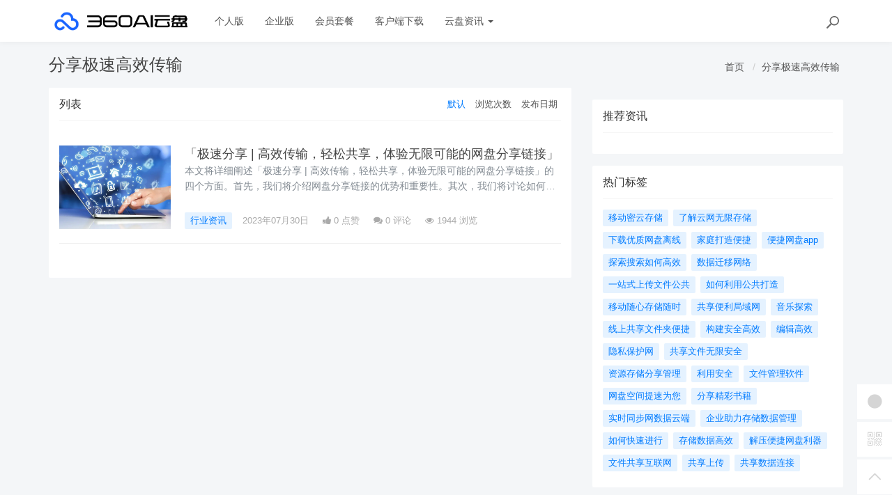

--- FILE ---
content_type: text/html; charset=utf-8
request_url: https://yunpan.360.cn/cms/t/%E5%88%86%E4%BA%AB%E6%9E%81%E9%80%9F%E9%AB%98%E6%95%88%E4%BC%A0%E8%BE%93.html
body_size: 7932
content:
<!DOCTYPE html>
<!--[if lt IE 7]>
<html class="lt-ie9 lt-ie8 lt-ie7 NZnRRRcVpasinOBM5ctOobN8y9sla7"> <![endif]-->
<!--[if IE 7]>
<html class="lt-ie9 lt-ie8 JU20L2r8mYyOmUICg0mE4Ct0aQsMUJ"> <![endif]-->
<!--[if IE 8]>
<html class="lt-ie9 M1LHLyIZkEw8CPJruINUP7pYD4c6cR"> <![endif]-->
<!--[if gt IE 8]><!-->
<html class=" nnQ5OeOwrlZizfov0oaId42ipxViMY"> <!--<![endif]-->
<head>
    <meta http-equiv="Content-Type" content="text/html; charset=UTF-8">
    <meta http-equiv="X-UA-Compatible" content="IE=edge,Chrome=1">
    <meta name="viewport" content="width=device-width,minimum-scale=1.0,maximum-scale=1.0,user-scalable=no">
    <meta name="renderer" content="webkit">
    <title>分享极速高效传输 - 360AI云盘</title>
    <meta name="keywords" content=""/>
    <meta name="description" content=""/>

    <link rel="shortcut icon" href="/assets/img/favicon.ico" type="image/x-icon"/>
    <link rel="stylesheet" media="screen" href="/assets/css/bootstrap.min.css?v=1.0.60"/>
    <link rel="stylesheet" media="screen" href="/assets/libs/font-awesome/css/font-awesome.min.css?v=1.0.60"/>
    <link rel="stylesheet" media="screen" href="/assets/libs/fastadmin-layer/dist/theme/default/layer.css?v=1.0.60"/>
    <link rel="stylesheet" media="screen" href="/assets/addons/cms/css/swiper.min.css?v=1.0.60">
    <link rel="stylesheet" media="screen" href="/assets/addons/cms/css/share.min.css?v=1.0.60">
    <link rel="stylesheet" media="screen" href="/assets/addons/cms/css/iconfont.css?v=1.0.60">
    <link rel="stylesheet" media="screen" href="/assets/addons/cms/css/common.css?v=1.0.60"/>

    <!--分享-->
    <meta property="og:title" content="分享极速高效传输"/>
    <meta property="og:image" content=""/>
    <meta property="og:description" content=""/>

    <!--[if lt IE 9]>
    <script src="/libs/html5shiv.js"></script>
    <script src="/libs/respond.min.js"></script>
    <![endif]-->
    <!--统计代码 S-->
	<script>
var _hmt = _hmt || [];
(function() {
  var hm = document.createElement("script");
  hm.src = "https://hm.baidu.com/hm.js?4713e5469ff3867ffd607638a251060d";
  var s = document.getElementsByTagName("script")[0]; 
  s.parentNode.insertBefore(hm, s);
})();
</script>	<!--统计代码 end-->
    
</head>
<body class="group-page skin-white YUWfBycm57C9zQjz3eHUXbfZHAbrOP">

<header class="header ocEq4f5Tnvqy6a21MbwARgsuSspaRG">
    <!-- S 导航 -->
    <nav class="navbar navbar-default navbar-white navbar-fixed-top 7r32GlbUNItqbo4vcursZN66rxZ2tI" role="navigation">
        <div class="container E07r6bAbGpbHRNL2eH6kexEG8Ape6f">

            <div class="navbar-header pY2zMHxKnKfTJ19pcBn9XMSKRlOBmE">
                <button type="button" class="navbar-toggle sidebar-toggle RYs75U9cto24swBQConuSMG4HygPOM">
                    <span class="sr-only ZbAxRgvGt9y6LfpVedJq8qMw69ZF4g">Toggle navigation</span>
                    <span class="icon-bar d7CZrkTtVcwuK5TwwjiQBICeNK1r22"></span>
                    <span class="icon-bar EFYal92fbwkLWnAg1w9ao7d9FtOlSa"></span>
                    <span class="icon-bar S9d3vweyzaEDhjQcj9sZHTOAWl1llC"></span>
                </button>
                <a class="navbar-brand XhueZ218mbtvZxLIHJUdf1Vj8BI8MO" href="/"><img src="/uploads/20240725/865ccc8cb1646e00251e395f3c104108.png" style="height:100%;" alt=""></a>
            </div>

            <div class="collapse navbar-collapse 8wOZrpgoVoT9bSAIGHmALQeOanFZXd" id="navbar-collapse">
                <ul class="nav navbar-nav JoSOWv4YqavOA9cTDKcyERlCKpekHd" data-current="0">
                    <!--如果你需要自定义NAV,可使用channellist标签来完成,这里只设置了2级,如果显示无限级,请使用cms:nav标签-->
                                        <!--判断是否有子级或高亮当前栏目-->
                    <li class=" hNRVJZ30AKwX6fqDk1pCvqaArkFwu3">
                        <a href="/" >个人版</a>
                        <ul class="dropdown-menu hidden sPmmem4CQwSiOxQBkMBBisuAUuTRpq" role="menu">
                                                    </ul>
                    </li>
                                        <!--判断是否有子级或高亮当前栏目-->
                    <li class=" hNRVJZ30AKwX6fqDk1pCvqaArkFwu3">
                        <a href="/disk/enterprise.html" >企业版</a>
                        <ul class="dropdown-menu hidden sPmmem4CQwSiOxQBkMBBisuAUuTRpq" role="menu">
                                                    </ul>
                    </li>
                                        <!--判断是否有子级或高亮当前栏目-->
                    <li class="dropdown hNRVJZ30AKwX6fqDk1pCvqaArkFwu3">
                        <a href="/disk/member.html"  data-toggle="dropdown" >会员套餐</a>
                        <ul class="dropdown-menu hidden sPmmem4CQwSiOxQBkMBBisuAUuTRpq" role="menu">
                                                    </ul>
                    </li>
                                        <!--判断是否有子级或高亮当前栏目-->
                    <li class=" hNRVJZ30AKwX6fqDk1pCvqaArkFwu3">
                        <a href="/disk/download1.html" >客户端下载</a>
                        <ul class="dropdown-menu hidden sPmmem4CQwSiOxQBkMBBisuAUuTRpq" role="menu">
                                                    </ul>
                    </li>
                                        <!--判断是否有子级或高亮当前栏目-->
                    <li class="dropdown hNRVJZ30AKwX6fqDk1pCvqaArkFwu3">
                        <a href="/cms/news.html"  data-toggle="dropdown" >云盘资讯 <b class="caret 0J4rXufqYvSgbJ39bXDMHWOKFlJhP5"></b></a>
                        <ul class="dropdown-menu  sPmmem4CQwSiOxQBkMBBisuAUuTRpq" role="menu">
                                                        <li><a href="/cms/enterprise_news.html">企业资讯</a></li>
                                                        <li><a href="/cms/bgjq.html">办公技巧</a></li>
                                                        <li><a href="/cms/hyzx.html">行业资讯</a></li>
                                                        <li><a href="/cms/cjwt.html">常见问题</a></li>
                                                    </ul>
                    </li>
                    
                    <!--如果需要无限级请使用cms:nav标签-->
                    
                </ul>
                <ul class="nav navbar-nav navbar-right YKqhuzveb6ENAQ3qZECHlc7sKTx5El">
                    <li>
                        <form class="form-inline navbar-form 3K86obHr6BGhzpZoEjGMYi1QdrgFPQ" action="/cms/s.html" method="get">
                            <div class="form-search hidden-sm Vj7H3zBxh8jWHhtlxjxyScBKuZxt3W">
                                <input class="form-control LYGDb2BS4HXRxwrL43N7x9SfTW4oWu" name="q" data-suggestion-url="/addons/cms/search/suggestion.html" type="search" id="searchinput" value="" placeholder="搜索">
                                <div class="search-icon YzsG0h9tyHvpD0PU0ebcpyL661Mf3d"></div>
                            </div>
                            <input type="hidden" name="__searchtoken__" value="028926c1bdd944405efccb17292d56c8" />                        </form>
                    </li>
                                    </ul>
            </div>

        </div>
    </nav>
    <!-- E 导航 -->

</header>

<main class="main-content sty2cB3CxhHOsLi480tDHGxdtR33Qx">
    

<div class="container skVyx806yczXiG6cg9XakrmWwXXBll" id="content-container">
    <h1 class="category-title e6c0j2ekKcd1GxC1hkWPluueRbUgtj">
        分享极速高效传输        <div class="more pull-right 7uuLe7WuLS4QvOxfO689fdQWMz8UDN">
            <ol class="breadcrumb W1TaMQrFhDLvLljxtotQx870LQpjDy">
                <!-- S 面包屑导航 -->
                                <li><a href="/cms/">首页</a></li>
                                <li><a href="/cms/t/分享极速高效传输.html">分享极速高效传输</a></li>
                                <!-- E 面包屑导航 -->
            </ol>
        </div>
    </h1>

    <div class="row NYHA3YYvGkzg3EYYQriaJy9hUXGHvh">

        <main class="col-xs-12 col-md-8 8SplzH0NzPL06lb15AsVc5Ak6y4cAw">
            <div class="panel panel-default aIhYbvtSPqX6gvORBwjgFXE44E1klU">
                <div class="panel-heading 5EZfPRwBdr5fTTMRerhshNMk3SsHBk">
                    <h3 class="panel-title JdzvaRjsIri56QsIDZ4smuoXyWQGf3">
                        <span>列表</span>

                        <div class="more TKy4MNmdktTonrWxgdwfQRnqWRBpzO">
                            <ul class="list-unstyled list-inline category-order clearfix IoxPl23X747DtrTSFa1ZITI15rtL29">
                                <!-- S 排序 -->
                                                                <li><a href="?orderway=asc&orderby=default" class="active moogSNMITQs8YpWquPM4EkEXTpeBjG">默认</a></li>
                                                                <li><a href="?orderway=desc&orderby=views" class=" moogSNMITQs8YpWquPM4EkEXTpeBjG">浏览次数</a></li>
                                                                <li><a href="?orderway=desc&orderby=id" class=" moogSNMITQs8YpWquPM4EkEXTpeBjG">发布日期</a></li>
                                                                <!-- E 排序 -->
                            </ul>
                        </div>
                    </h3>
                </div>
                <div class="panel-body jBNyZVzksVOlCdI0tQGsdJ4JYE4whF">
                    <div class="article-list Dwh1oPb14OrpwZv88mMjc1Uxv56cfg">
                        <!-- S 列表 -->
                                                <article class="article-item vxDg8VuUvlg73qHeiGh4JE7pZBLtpv">
        <div class="media 8l45guFSnDPUcHw5PMPSl3xlHjRnOB">
        <div class="media-left 1PuLWeDOB0V17VLuvKwULyupPDuaiv">
            <a href="/cms/hyzx/966.html">
                <div class="embed-responsive embed-responsive-4by3 img-zoom 5tX0t1lzwZspmHeJtkpGLtpAKtFklh">
                    <img src="https://yunpan.360.cn/uploads/20230710/b226dc91f944e9bb426ec04c68a7b435.jpg" alt="「极速分享 | 高效传输，轻松共享，体验无限可能的网盘分享链接」">
                </div>
            </a>
        </div>
        <div class="media-body eAYWeoSLAnmGu1J6r72dhsmC8fF5WP">
            <h3 class="article-title LQp6i4rzzTgDgORdGCJOuac2UdXMdb">
                <a href="/cms/hyzx/966.html" >「极速分享 | 高效传输，轻松共享，体验无限可能的网盘分享链接」</a>
            </h3>
            <div class="article-intro rsIyLduN2Wv03J1KG9zMsVNpTMKQHO">
                本文将详细阐述「极速分享 | 高效传输，轻松共享，体验无限可能的网盘分享链接」的四个方面。首先，我们将介绍网盘分享链接的优势和重要性。其次，我们将讨论如何进行高效的传输和上传文件。然后，我们将重点研究            </div>
            <div class="article-tag JlLSYZuGEqHVMmcxOjhIS4lAgOJMMf">
                <a href="/cms/hyzx.html" class="tag tag-primary T9zr7kjzrjjbcydPuLn528N0Xq0xbi">行业资讯</a>
                <span itemprop="date">2023年07月30日</span>
                <span class="hidden-xs 5AJKVWM0EJKFwC17k4eP5o7GhjdoUR" itemprop="likes" title="点赞次数"><i class="fa fa-thumbs-up 3EXdJVtyN1omXIi0rSS29l9uB111Ij"></i> 0 点赞</span>
                <span class="hidden-xs weO6uprC8uMLmnPMWC2wyGKBkkaN83" itemprop="comments"><a href="/cms/hyzx/966.html#comments" target="_blank" title="评论数"><i class="fa fa-comments uCxl0Wk0Ibo0XbamP81bLVjhXQxqkA"></i> 0</a> 评论</span>
                <span class="hidden-xs pa5DOzKUd3poeMOOkVKe8A8BvNWN8I" itemprop="views" title="浏览次数"><i class="fa fa-eye KX99aJCKhBcdBlRvwNExTKVVGuXjpc"></i> 1944 浏览</span>
            </div>
        </div>
    </div>
    </article>

                                                <!-- E 列表 -->
                    </div>

                    <!-- S 分页栏 -->
                    <!--@formatter:off-->
    
    <!-- S 分页栏 -->
    <div class="text-center pager 1omK7Iw86EXjwVBgEFImOwwXqaynv4">
            </div>
    <!-- E 分页栏 -->
    <!--@formatter:on-->

                    <!-- E 分页栏 -->
                </div>
            </div>
        </main>

        <aside class="col-xs-12 col-md-4 Y55LPtjTKSwKhO5m3KAGK4PFZQslMI">
            <!--<div class="panel panel-blockimg wLmTYH3RvvmpfF57oAi2YQleQ2eFiO">-->
            <!--    -->
            <!--</div>-->
            <!--<div class="panel panel-blockimg AaMRoqEtBCd6u0wMZfdRSzbVs4ocmb">-->
            <!--    -->
            <!--</div>-->
            
<div class="panel panel-blockimg z9d2W8Ep1kFvQUTVcsz2BxRisb6ftR">
    </div>

<!-- S 热门资讯 -->
<div class="panel panel-default hot-article BRUQF5h8Lo1nnVKReXxEMekDgd4Z2j">
    <div class="panel-heading hSRWTKjkM1i1bgnqTjHYNb1NiV0G3V">
        <h3 class="panel-title GptNgFRyYltDkruFdogKLlBR1XLvuf">推荐资讯</h3>
    </div>
    <div class="panel-body vwOZXUAdnhwgUya5xgZJsitFdRFZR9">
            </div>
</div>
<!-- E 热门资讯 -->

<div class="panel panel-blockimg uKX2p7kVspCsBO1uLab2fF3uM9rnID">
    </div>

<!-- S 热门标签 -->
<div class="panel panel-default hot-tags UxLtSXPVSrTVWsBftuhRvgXh6vGsee">
    <div class="panel-heading xOpjZjyqAfliC4LXHGXja7lAPDfMJo">
        <h3 class="panel-title UMHJRj0ptsPFTMdmDVrgzytUCyXTFd">热门标签</h3>
    </div>
    <div class="panel-body MNk4H6ButNXzVwKnnkD1n16uou65ML">
        <div class="tags Hq9xkMiERosvAepi7gSGAC4LH0jOjW">
                        <a href="/cms/t/移动密云存储.html" class="tag Dkp6F3Qkk0Ytwllk1fDpLeqQmtJSx4"> <span>移动密云存储</span></a>
                        <a href="/cms/t/了解云网无限存储.html" class="tag Dkp6F3Qkk0Ytwllk1fDpLeqQmtJSx4"> <span>了解云网无限存储</span></a>
                        <a href="/cms/t/下载优质网盘离线.html" class="tag Dkp6F3Qkk0Ytwllk1fDpLeqQmtJSx4"> <span>下载优质网盘离线</span></a>
                        <a href="/cms/t/家庭打造便捷.html" class="tag Dkp6F3Qkk0Ytwllk1fDpLeqQmtJSx4"> <span>家庭打造便捷</span></a>
                        <a href="/cms/t/便捷网盘app.html" class="tag Dkp6F3Qkk0Ytwllk1fDpLeqQmtJSx4"> <span>便捷网盘app</span></a>
                        <a href="/cms/t/探索搜索如何高效.html" class="tag Dkp6F3Qkk0Ytwllk1fDpLeqQmtJSx4"> <span>探索搜索如何高效</span></a>
                        <a href="/cms/t/数据迁移网络.html" class="tag Dkp6F3Qkk0Ytwllk1fDpLeqQmtJSx4"> <span>数据迁移网络</span></a>
                        <a href="/cms/t/一站式上传文件公共.html" class="tag Dkp6F3Qkk0Ytwllk1fDpLeqQmtJSx4"> <span>一站式上传文件公共</span></a>
                        <a href="/cms/t/如何利用公共打造.html" class="tag Dkp6F3Qkk0Ytwllk1fDpLeqQmtJSx4"> <span>如何利用公共打造</span></a>
                        <a href="/cms/t/移动随心存储随时.html" class="tag Dkp6F3Qkk0Ytwllk1fDpLeqQmtJSx4"> <span>移动随心存储随时</span></a>
                        <a href="/cms/t/共享便利局域网.html" class="tag Dkp6F3Qkk0Ytwllk1fDpLeqQmtJSx4"> <span>共享便利局域网</span></a>
                        <a href="/cms/t/音乐探索.html" class="tag Dkp6F3Qkk0Ytwllk1fDpLeqQmtJSx4"> <span>音乐探索</span></a>
                        <a href="/cms/t/线上共享文件夹便捷.html" class="tag Dkp6F3Qkk0Ytwllk1fDpLeqQmtJSx4"> <span>线上共享文件夹便捷</span></a>
                        <a href="/cms/t/构建安全高效.html" class="tag Dkp6F3Qkk0Ytwllk1fDpLeqQmtJSx4"> <span>构建安全高效</span></a>
                        <a href="/cms/t/编辑高效.html" class="tag Dkp6F3Qkk0Ytwllk1fDpLeqQmtJSx4"> <span>编辑高效</span></a>
                        <a href="/cms/t/隐私保护网.html" class="tag Dkp6F3Qkk0Ytwllk1fDpLeqQmtJSx4"> <span>隐私保护网</span></a>
                        <a href="/cms/t/共享文件无限安全.html" class="tag Dkp6F3Qkk0Ytwllk1fDpLeqQmtJSx4"> <span>共享文件无限安全</span></a>
                        <a href="/cms/t/资源存储分享管理.html" class="tag Dkp6F3Qkk0Ytwllk1fDpLeqQmtJSx4"> <span>资源存储分享管理</span></a>
                        <a href="/cms/t/利用安全.html" class="tag Dkp6F3Qkk0Ytwllk1fDpLeqQmtJSx4"> <span>利用安全</span></a>
                        <a href="/cms/t/文件管理软件.html" class="tag Dkp6F3Qkk0Ytwllk1fDpLeqQmtJSx4"> <span>文件管理软件</span></a>
                        <a href="/cms/t/网盘空间提速为您.html" class="tag Dkp6F3Qkk0Ytwllk1fDpLeqQmtJSx4"> <span>网盘空间提速为您</span></a>
                        <a href="/cms/t/分享精彩书籍.html" class="tag Dkp6F3Qkk0Ytwllk1fDpLeqQmtJSx4"> <span>分享精彩书籍</span></a>
                        <a href="/cms/t/实时同步网数据云端.html" class="tag Dkp6F3Qkk0Ytwllk1fDpLeqQmtJSx4"> <span>实时同步网数据云端</span></a>
                        <a href="/cms/t/企业助力存储数据管理.html" class="tag Dkp6F3Qkk0Ytwllk1fDpLeqQmtJSx4"> <span>企业助力存储数据管理</span></a>
                        <a href="/cms/t/如何快速进行.html" class="tag Dkp6F3Qkk0Ytwllk1fDpLeqQmtJSx4"> <span>如何快速进行</span></a>
                        <a href="/cms/t/存储数据高效.html" class="tag Dkp6F3Qkk0Ytwllk1fDpLeqQmtJSx4"> <span>存储数据高效</span></a>
                        <a href="/cms/t/解压便捷网盘利器.html" class="tag Dkp6F3Qkk0Ytwllk1fDpLeqQmtJSx4"> <span>解压便捷网盘利器</span></a>
                        <a href="/cms/t/文件共享互联网.html" class="tag Dkp6F3Qkk0Ytwllk1fDpLeqQmtJSx4"> <span>文件共享互联网</span></a>
                        <a href="/cms/t/共享上传.html" class="tag Dkp6F3Qkk0Ytwllk1fDpLeqQmtJSx4"> <span>共享上传</span></a>
                        <a href="/cms/t/共享数据连接.html" class="tag Dkp6F3Qkk0Ytwllk1fDpLeqQmtJSx4"> <span>共享数据连接</span></a>
                    </div>
    </div>
</div>
<!-- E 热门标签 -->

<!-- S 推荐下载 -->
<div class="panel panel-default recommend-article BkOhdYEE8rKKfTEKlw0P2yQlhcAadO">
    <div class="panel-heading igXEQgh7xHsp8fRXD5hUDEl4hqUl8t">
        <h3 class="panel-title q3zpLpVOrpXMLwggrsmtpZFdAkE0rl">推荐下载</h3>
    </div>
    <div class="panel-body Tk45xsPyICitgIpunuW5elbejFyzbd">
            </div>
</div>
<!-- E 推荐下载 -->

<div class="panel panel-blockimg wdiGBL8401AXuAzDSL3hv3F2cNdODH">
    
</div>

        </aside>
    </div>
</div>

</main>

<footer>
    <div id="footer">
        <div class="container 2RawopPIimQTWe47QZGabbVDpVJEtp">
            <div class="row footer-inner uTq5sDCxFWlZdbo4zW4NH333AlAg6e">
                <div class="col-xs-12 xYAglQdpaH9g5e7SRAzE7k41ArAgy7">
                    <div class="footer-logo pull-left mr-4 eNZTZIJBpbwyuApv8GKECObrBYHxGA">
                        <a href="/cms/"><i class="fa fa-bookmark QVpqOscij3v0zGaFwtpiTrmitH4Uo7"></i></a>
                    </div>
                    <div class="pull-left 8EEnAalQk4HN2rHt6D9FxHM3dbGOPZ">
                        Copyright&nbsp;©&nbsp;2026 All rights reserved. 北京奇虎科技有限公司                        <a href="https://beian.miit.gov.cn" target="_blank">京ICP备08010314号-6</a>

                    <ul class="list-unstyled list-inline mt-2 0OYMjulVDjrhqOX6gAq19ov8uguooM">
                        <li><a href="/cms/p/aboutus.html">关于我们</a></li>
                        <li><a href="/cms/p/agreement.html">用户协议</a></li>
                        <li><a href="https://yunpan.360.cn/addons/cms/sitemap/index/type/all.xml">网站地图</a></li>
                   
                        <!---->
                    </ul>
                    </div>

                </div>
            </div>
        </div>
    </div>
</footer>

<div id="floatbtn">
    <!-- S 浮动按钮 -->

        <a href="javascript:;">
        <i class="iconfont icon-wxapp 82GcHSHLADCgjLA2JzPslRdZRPGkOn"></i>
        <div class="floatbtn-wrapper 7ODIy78GE5fcBFFy97IUt2ShzgCMeX">
            <div class="qrcode U5QUJs7SGutT2RzqRAxgJolhttkliD"><img src="/uploads/20230629/a2b3d508cb0ff848535941c81d7c7449.jpg"></div>
            <p>微信小程序</p>
            <p>微信扫一扫体验</p>
        </div>
    </a>
    
    <!---->

    <!--<div class="floatbtn-item floatbtn-share jZfb6CIp888FXlSqTwqBSQDwjmfzKP">-->
    <!--    <i class="iconfont icon-share OfKXGdTnKrRk02tk2EJyEOq4PH0sSC"></i>-->
    <!--    <div class="floatbtn-wrapper qlata65JHCp4RKhwHYeJHST02JSUC2" style="height:50px;top:0">-->
    <!--        <div class="social-share p2PdnuikDgddDufMNaCyFVtiNYs8cp" data-initialized="true" data-mode="prepend">-->
    <!--            <a href="#" class="social-share-icon icon-weibo rDyD4qCb0en1po2MxfNNWYuXCciPPs" target="_blank"></a>-->
    <!--            <a href="#" class="social-share-icon icon-qq D3yPe3uzwtdjt8TrQWs4hUtgl6HE9W" target="_blank"></a>-->
    <!--            <a href="#" class="social-share-icon icon-qzone VeSuAi2DTU5czwUwnL4wjBx7HbOE3q" target="_blank"></a>-->
    <!--            <a href="#" class="social-share-icon icon-wechat rVJ7IRpuMcQudfRPiqjDeg64jPd9L2"></a>-->
    <!--        </div>-->
    <!--    </div>-->
    <!--</div>-->

        <a href="javascript:;">
        <i class="iconfont icon-qrcode 4TCUxqenhv7hipS9ZG3gHvb2FiRocP"></i>
        <div class="floatbtn-wrapper PKzTZWw9caCfN0c3HOaUHZZu7BnuqO">
            <div class="qrcode 6nZHs2pb2EtJhH8bEZpPJTB8gQuFbB"><img src="/uploads/20230627/ada9462fa2b4c129ec9afbdac231523d.jpg"></div>
            <p>微信公众账号</p>
            <p>微信扫一扫加关注</p>
        </div>
    </a>
    
    <!---->

    <a id="back-to-top" class="hover nnABu9eRWBksJSOa4ufg04S6byI2N8" href="javascript:;">
        <i class="iconfont icon-backtotop HHUk4ohzMr1zOUNsXQ5bQudnMzwftN"></i>
        <em>返回<br>顶部</em>
    </a>
    <!-- E 浮动按钮 -->
</div>


<script type="text/javascript" src="/assets/libs/jquery/dist/jquery.min.js?v=1.0.60"></script>
<script type="text/javascript" src="/assets/libs/bootstrap/dist/js/bootstrap.min.js?v=1.0.60"></script>
<script type="text/javascript" src="/assets/libs/fastadmin-layer/dist/layer.js?v=1.0.60"></script>
<script type="text/javascript" src="/assets/libs/art-template/dist/template-native.js?v=1.0.60"></script>
<script type="text/javascript" src="/assets/addons/cms/js/jquery.autocomplete.js?v=1.0.60"></script>
<script type="text/javascript" src="/assets/addons/cms/js/swiper.min.js?v=1.0.60"></script>
<script type="text/javascript" src="/assets/addons/cms/js/share.min.js?v=1.0.60"></script>
<script type="text/javascript" src="/assets/addons/cms/js/cms.js?v=1.0.60"></script>


<script type="text/javascript" src="/assets/addons/cms/js/common.js?v=1.0.60"></script>

</body>
</html>
